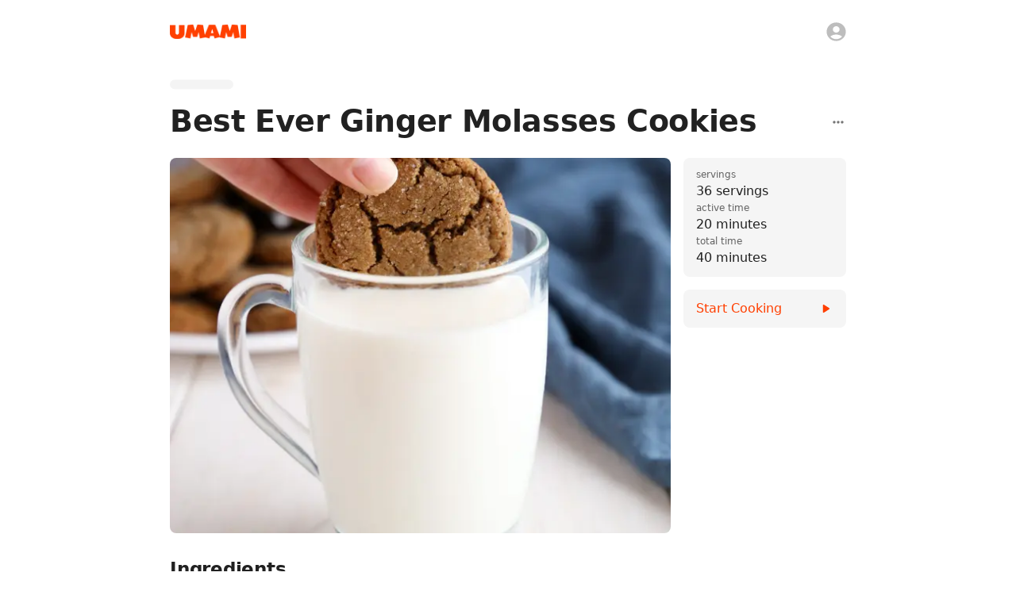

--- FILE ---
content_type: text/plain; charset=utf-8
request_url: https://firestore.googleapis.com/google.firestore.v1.Firestore/Listen/channel?database=projects%2Fumami-api%2Fdatabases%2F(default)&VER=8&RID=41926&CVER=22&X-HTTP-Session-Id=gsessionid&%24httpHeaders=X-Goog-Api-Client%3Agl-js%2F%20fire%2F8.10.1%0D%0AContent-Type%3Atext%2Fplain%0D%0AX-Firebase-GMPID%3A1%3A882968500425%3Aweb%3Ab47a8f45fa085e7faf1518%0D%0A&zx=40u1kv763hvb&t=1
body_size: -136
content:
51
[[0,["c","0t_dGOrmzX4cWZIg1V6XUw","",8,12,30000]]]
